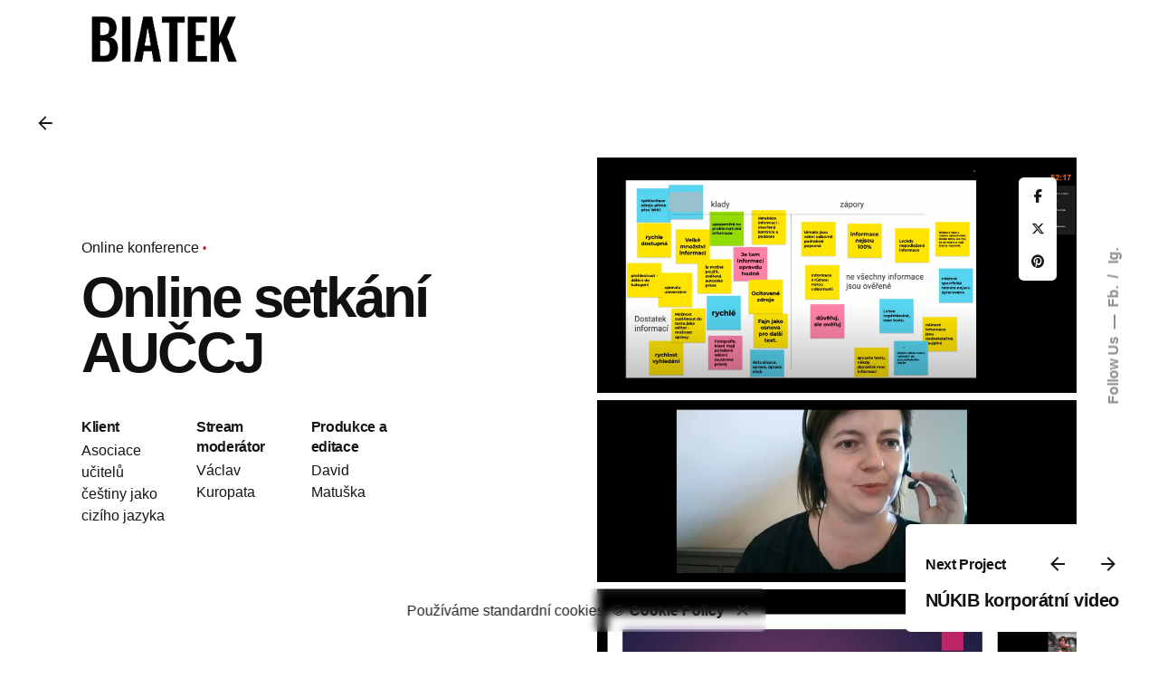

--- FILE ---
content_type: text/plain
request_url: https://www.google-analytics.com/j/collect?v=1&_v=j102&a=648739085&t=pageview&_s=1&dl=https%3A%2F%2Fbiatek.cz%2Fbiatek-audiovizualni-a-eventova-produkce%2Fproject%2Fonline-setkani-auccj%2F&ul=en-us%40posix&dt=BIATEK%20%7C%20Audiovizu%C3%A1ln%C3%AD%20a%20eventov%C3%A1%20produkce%20-%20Online%20setk%C3%A1n%C3%AD%20AU%C4%8CCJ&sr=1280x720&vp=1280x720&_u=YADAAEABAAAAACAAI~&jid=1668183232&gjid=1365214249&cid=1722844362.1768861553&tid=UA-61776546-1&_gid=796833163.1768861554&_r=1&_slc=1&gtm=45He61e1n81MV6VLRFv832104538za200zd832104538&gcd=13l3l3l3l1l1&dma=0&tag_exp=103116026~103200004~104527907~104528501~104684208~104684211~105391252~115938466~115938468~116682876~116988316~117041588&z=209113153
body_size: -559
content:
2,cG-3SM56KNJEP